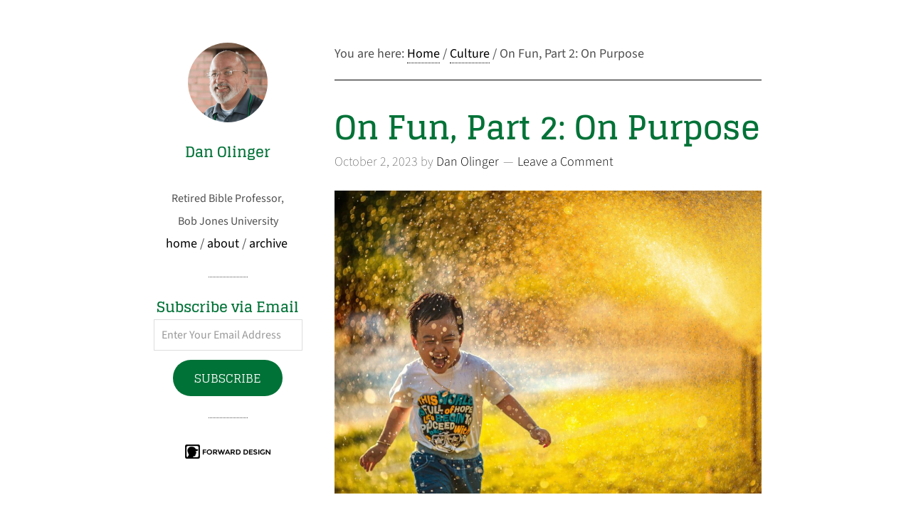

--- FILE ---
content_type: text/javascript
request_url: https://danolinger.com/wp-content/themes/wintersong-pro/js/responsive-menu.js?ver=1.0.0
body_size: -487
content:
jQuery(function( $ ){

	$("nav .genesis-nav-menu").addClass("responsive-menu").before('<div class="responsive-menu-icon"></div>');
	
	$(".responsive-menu-icon").click(function(){
		$(this).next("nav .genesis-nav-menu").slideToggle();
	});
	
	$(window).resize(function(){
		if(window.innerWidth > 768) {
			$("nav .genesis-nav-menu").removeAttr("style");
		}
	});
	
});